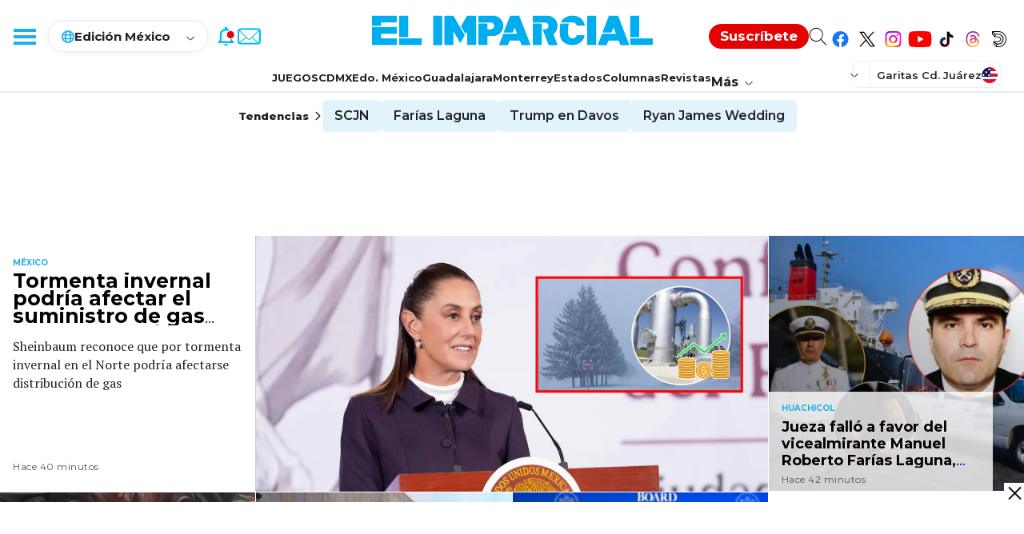

--- FILE ---
content_type: text/html; charset=utf-8
request_url: https://www.google.com/recaptcha/api2/aframe
body_size: 268
content:
<!DOCTYPE HTML><html><head><meta http-equiv="content-type" content="text/html; charset=UTF-8"></head><body><script nonce="BZW4OLnmDx3wQswLnJetUQ">/** Anti-fraud and anti-abuse applications only. See google.com/recaptcha */ try{var clients={'sodar':'https://pagead2.googlesyndication.com/pagead/sodar?'};window.addEventListener("message",function(a){try{if(a.source===window.parent){var b=JSON.parse(a.data);var c=clients[b['id']];if(c){var d=document.createElement('img');d.src=c+b['params']+'&rc='+(localStorage.getItem("rc::a")?sessionStorage.getItem("rc::b"):"");window.document.body.appendChild(d);sessionStorage.setItem("rc::e",parseInt(sessionStorage.getItem("rc::e")||0)+1);localStorage.setItem("rc::h",'1769194216433');}}}catch(b){}});window.parent.postMessage("_grecaptcha_ready", "*");}catch(b){}</script></body></html>

--- FILE ---
content_type: application/javascript; charset=utf-8
request_url: https://fundingchoicesmessages.google.com/f/AGSKWxWXE39DjoJf-Ly_BLLEkZ-tvtpvKk1G04XFoCYN5bQOLLfocchvih46s4rfHs0Yc4l5aRq6AS4waQ3XWm7mnEatN1Bi4o_OoJLjcqM7rUbvmN3JqvZMCSt7JhgNGzoyzADjOOp_bIhu3WPDmwUHeT95olVscVVCvhUTkqOB5660zUnvb9QKyLIJg8FB/_/inad..digital/ads//ButtonAd_/btbuckets/btb.js_adbanner.
body_size: -1289
content:
window['dd8c41bd-226b-45b2-a75f-289d7694dfda'] = true;